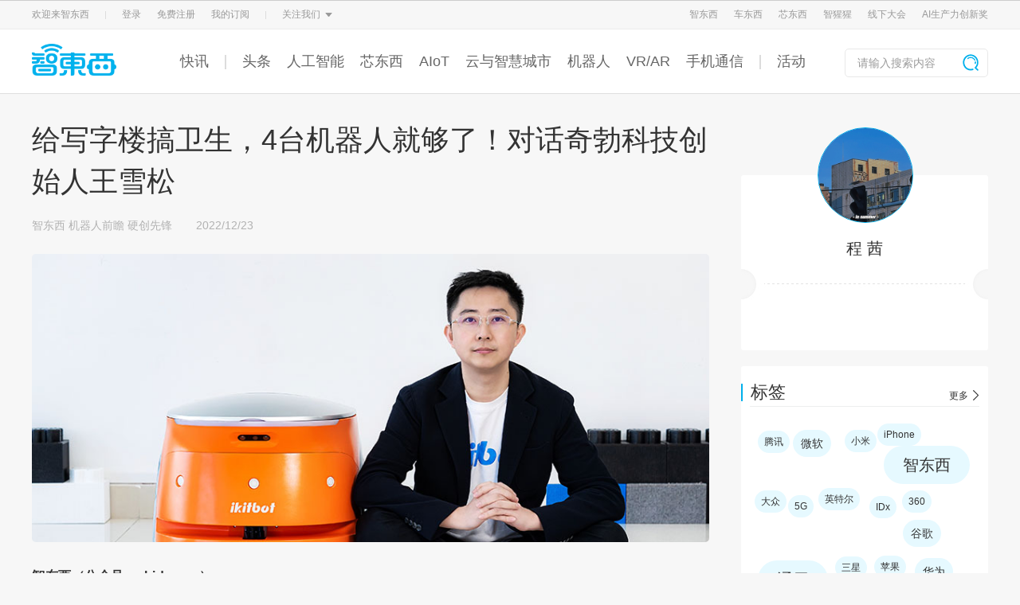

--- FILE ---
content_type: text/html; charset=UTF-8
request_url: https://zhidx.com/p/356419.html
body_size: 57315
content:

<!DOCTYPE html>
<html lang="zh-CN">
<head>
    <meta charset="UTF-8">
    <meta name="viewport" content="width=device-width, initial-scale=1.0">
<!--    <meta name="viewport" content="width=1240,initial-scale=0.8,minimum-scale=0.8,maximum-scale=0.8,user-scalable=no">-->
    <meta http-equiv="X-UA-Compatible" content="ie=edge">
    <title>给写字楼搞卫生，4台机器人就够了！对话奇勃科技创始人王雪松 - 智东西</title>
    <meta name="keywords" content="">
    <meta name="description" content="商用清洁机器人行业面临市场爆发机遇期。">
        <link rel="stylesheet" href="//oss.zhidx.com/static/themes/zhidxcom/css/base.css?a=1">
    <script type='text/javascript' src='//oss.zhidx.com/static/common/lib/jquery.min.js'></script>
    <script src="//oss.zhidx.com/static/themes/zhidxcom/js/base.js?a=1"></script>
    <link rel="stylesheet" href="//oss.zhidx.com/static/common/lib/layui/css/layui.css">

    <script src="//oss.zhidx.com/static/common/lib/layui/layui.js"></script>
    <script src="//oss.zhidx.com/static/common/lib/lazyload.min.js"></script>
    <style>
        .author-desc,.author-desp {
            text-align: justify !important;
        }
    </style>
    <script>
        //var ajaxurl = '//';
        var ajaxurl = '/wp-admin/admin-ajax.php';

        //启用延迟加载
        window.addEventListener('load', function() {
            lazyload()
        })
    </script>
    <script>
        var _hmt = _hmt || [];
        (function() {
            var hm = document.createElement("script");
            hm.src = "https://hm.baidu.com/hm.js?6a105aad5d4cd3c47e5745e226ca9ccc";
            var s = document.getElementsByTagName("script")[0];
            s.parentNode.insertBefore(hm, s);
        })();
    </script>
    <script>
        if (window.outerWidth < 1240) {
            var ratio = window.outerWidth / 1240
            document.querySelector('meta[name="viewport"]').setAttribute('content', [
                'width=1240',
                'initial-scale=' + ratio,
                'minimum-scale=' + ratio,
                'maximum-scale=' + ratio,
                'user-scalable=no'
            ].join(','))
//            console.log('viewport', )
        }
    </script>
</head>
<body>
    <div style="display:none" data-login></div>
    <link rel="stylesheet" href="//oss.zhidx.com/static/themes/zhidxcom/css/tips.css?a=1">
<!-- 登录 -->
<div class="my-layer login-layer" style="display: none;">
    <div class="qrcode-tips qrcode-login">
        <div class="close">
            <img src="//oss.zhidx.com/static/themes/zhidxcom/images/close-icon.png" alt="">
        </div>
        <div class="title">扫码关注智东西Pro服务号登录</div>
        <div class="qrcode-2">
            <img id="qrcode" src="//oss.zhidx.com/static/themes/zhidxcom/images/qrcode-fail.jpg" alt="">
        </div>
        <div class="desp">
            请使用微信扫描二维码
        </div>
    </div>
</div>

<div class="my-layer bind-phone-tips">
    <div class="info-tips bind-phone">
        <div class="close">
            <img src="//oss.zhidx.com/static/themes/zhidxcom/images/close-icon.png" alt="">
        </div>
        <div class="content">
            <div class="title">绑定手机号</div>
            <form class="form-list bind-phone-form">
                <div class="form-item">
                    <input type="text" name="phone" placeholder="请输入手机号码">
                </div>
                <div class="form-item">
                    <input type="text" class="code-input" name="code" placeholder="请输入验证码"><div class="get-code code-btn"  data-isnew="1">获取验证码</div>
                </div>
            </form>
            <div class="form-btn">确认绑定</div>
        </div>
    </div>
</div>
    <script !src="">
        function is_mobile() {
            return /Android|webOS|iPhone|iPod|BlackBerry/i.test(navigator.userAgent);
        }

        function is_wechat() {
            return  navigator.userAgent.toLowerCase().indexOf('micromessenger') !== -1;
        }

        /**
         * pc端获取登录信息
         */
        function getPcLoginInfo(callback) {
            $.get('/api/index/login_info.php', function(res) {
                if (res.state === 1) {
                    $('.user-wrapper').html(res.result)
                    userOption()
                    callback && callback()
                }
            }, 'json');
        }

        var bindPhoneObj = {
            callback: null,
            fetchData: function(){
                var that = this;
                $.post('/api/index/bind_phone.php', $('.bind-phone-form').serialize(), function(res) {
                    $('.close').trigger('click');
                    myhandleResponse(res, function() {
                        that.callback && that.callback()
                    })
                }, 'json')
            }
        };

        function myhandleResponse(res, success, fail) {
            if (res.state === 1) {
                layer.msg(res.result, {icon: 1, time: 2000}, function () {
                    success && success()
                })
            } else {
                layer.msg(res.result, {icon: 2}, function() {
                    fail && fail();
                });
            }
        }

        function check_phone(callback) {
            $.get('/api/index/check_phone.php', function (res) {
                if (res.state ===  0) {
                    $('.bind-phone-tips').css('display', 'block');
                    bindPhoneObj.callback = callback;
                } else if (res.state === 1) {
                    callback && callback()
                }
            }, 'json');
        }

        function pc_login(callback) {
            layer.load(2);
            var img = new Image();
            img.src = '/api/index/generate_qrcode.php';
            img.onload = function() {
                layer.closeAll()
                $('.login-layer').css('display', 'block');
                $('.login-layer #qrcode').attr('src', img.src);
                timer = setInterval(function () {
                    $.get('/api/index/check_login.php', function (res) {
                        if (res.state === 1) {
                            if (timer) {
                                clearInterval(timer);
                                $('.close').trigger('click');
                            }
                            getPcLoginInfo(function() {
                                layer.msg(res.result, {
                                    icon :1,
                                    time: 2000
                                }, function() {
                                    check_phone(callback)
                                })
                            })
                        }
                    }, 'json')
                }, 3000)
            };
            img.onerror = function () {
                layer.closeAll();
                $('.login-layer').css('display', 'block');
            }
        }

        window.addEventListener('load', function() {
            (function($) {
                if (! is_mobile()) {
                    getPcLoginInfo();
                }
                if (sessionStorage.getItem('check_phone')) {

                    sessionStorage.setItem('check_phone', '');
                }


                if (!num) {
                    var num = 0;
                }
                var numTimer = null;
                if (num > 0) {
                    setNumTimer(num)
                }

                function setNumTimer(num) {
                    numTimer = setInterval(function() {
                        num --;
                        $('.code-btn').html(num + 's后再次发送')
                        if (num == 0) {
                            $('.code-btn').html('获取验证码')
                            clearInterval(numTimer)
                        }
                    }, 1000);
                }
                var timer = null;
                layui.use(['layer'], function() {
//获取验证码
                    $('.get-code').on('click', function() {
                        var is_new = $(this).data('isnew')
                        is_new = is_new ? 1 : 0;
                        if (num > 0) {
                            console.log('num: ', num)
                            return;
                        }
                        var phone = $('input[name="phone"]').val();
                        if (!phone) {
                            layer.msg('请输入您的手机号码', {icon: 2})
                            return;
                        }
                        if (! /^1[^1,2][0-9]{9}$/.test(phone)) {
                            layer.msg('请输入正确的手机号', {icon: 2});
                            return;
                        }
                        layer.load(2);
                        $.post('/api/index/get_code.php', {
                            phone: phone,
                            is_new: is_new,
                        }, function(res) {
                            layer.closeAll();
                            myhandleResponse(res, function() {
                                setNumTimer(60)
                            });
                        }, 'json')
                    });
                    $('.form-btn').click(function() {
                        bindPhoneObj.fetchData();
                    });

                    var layer = layui.layer;
                    $('body').on('click', '[data-login]', function () {
                        pc_login()
                    });
                    $('body').on('click', '[data-logout]', function() {
                        $.get('/api/index/logout.php', function (res) {
                            if (res.state === 1) {
                                getPcLoginInfo(function() {
                                    layer.msg(res.result, {
                                        icon :1,
                                        time: 2000
                                    })
                                })
                            }
                        }, 'json')
                    });
                    $('.close').on('click', function() {
                        $('.my-layer').css('display', 'none')
                        if (timer) {
                            clearInterval(timer)
                        }
                    })
                })
            })(jQuery)
        })
    </script>
<link rel="stylesheet" href="//oss.zhidx.com/static/themes/zhidxcom/css/nav-zhidx.css?a=1?a=4">
<script src="//oss.zhidx.com/static/ab/zhidxad.js?b=a1" async></script>
<style>
    #new-header .header-nav .content .nav-wrapper a {
        margin-right: 20px;
    }
</style>
<header id="new-header">
    <div class="header-top" style="min-width:1200px;">
        <div class="w1200 margin-auto content">
            <div class="top-option">
                <div class="item">
                    欢迎来智东西
                </div>
                <div class="item split">
                    <img src="//oss.zhidx.com/static/themes/zhidxcom/images/top-option-split.png">
                </div>
                <div class="user-wrapper">
                    <div class="item">登录</div>
                    <div class="item">免费注册</div>
                </div>
                <div class="item split">
                    <img src="//oss.zhidx.com/static/themes/zhidxcom/images/top-option-split.png">
                </div>
                <div class="item header-sub">
                    关注我们
                    <img src="//oss.zhidx.com/static/themes/zhidxcom/images/top-option-cursor.png" class="icon">
                    <div class="sub-content">
                        <div class="list w1200">
                            <div class="item">
                                <img src="//oss.zhidx.com/static/themes/zhidxcom/images/zdx-wechat.png" alt="">
                                <div class="name">智东西</div>
                            </div>
                            <div class="item">
                                <img src="//oss.zhidx.com/static/themes/zhidxcom/images/cdx-wechat.png" alt="">
                                <div class="name">车东西</div>
                            </div>
                            <div class="item">
                                <img src="//oss.zhidx.com/static/themes/zhidxcom/images/xindongxi-wechat.png?a=1" alt="">
                                <div class="name">芯东西</div>
                            </div>
                            <div class="item">
                                <img src="https://oss.zhidx.com/gtic/24/09/66e542403c06c-aiorang-wechat.jpg" alt="">
                                <div class="name">智猩猩</div>
                            </div>
                        </div>
                    </div>
                </div>
            </div>
            <div class="website-wrapper">
                <div class="item">
                    <a href="https://zhidx.com" target="_blank">智东西</a>
                </div>
                <div class="item">
                    <a href="https://chedongxi.com" target="_blank">车东西</a>
                </div>
                <div class="item">
                    <a href="https://zhidx.com/aichip001" target="_blank">芯东西</a>
                </div>
<!--                <div class="item split">-->
<!--                    <img src="--><!--/images/top-option-split.png">-->
<!--                </div>-->
                <div class="item split">
                    <a href="https://aiorang.com/" target="_blank">智猩猩</a>
                </div>
                <div class="item course" style="display: none;">
                    <a href="https://aiorang.com" target="_blank">
                        公开课
                        <img src="//oss.zhidx.com/static/themes/zhidxcom/images/top-option-cursor.png" class="icon">
                    </a>
                    <div class="options-wrapper">
                        <div class="course-options">
                            <div class="course-item border-left"><a href="https://aiorang.com/" target="_blank">智猩猩</a></div>
                            <div class="course-item">
                                <a href="javascript:;">公开课小程序</a>
                                <div class="mini-programs">
                                    <img src="https://oss.zhidx.com/gtic/20/08/5f2aa733d91fc-gh_4cff094b8cff_258.jpg" alt="">
                                </div>
                            </div>
                        </div>
                    </div>
                </div>
                <div class="item">
                    <a href="https://gtic.zhidx.com/" target="_blank">线下大会</a>
                </div>
                <div class="item margin0">
                    <a href="http://aipfia.zhidx.com/2022/index.html" target="_blank">AI生产力创新奖</a>
                </div>
            </div>
        </div>
    </div>
    <div class="header-nav">
        <div class="w1200 margin-auto content">
            <a href="/" class="logo">
                <img src="//oss.zhidx.com/static/themes/zhidxcom/images/zhidx-logo.png" alt="">
            </a>
            <div class="nav-wrapper">
                                                        <a href="/news" target="_blank" class="">快讯</a>
                                            <a href="javascript:;"><span class="i"></span></a>
                                                                            <a href="/p/category/zhidongxi/topnews" target="_blank" class="">头条</a>
                                                                            <a href="/p/category/人工智能" target="_blank" class="">人工智能</a>
                                                                            <a href="https://zhidx.com/aichip001" target="_blank" class="">芯东西</a>
                                                                            <a href="/p/category/intelligent-home" target="_blank" class="">AIoT</a>
                                                                            <a href="/p/category/digital-new-capital-construction" target="_blank" class="">云与智慧城市</a>
                                                                            <a href="/p/category/机器人无人机" target="_blank" class="">机器人</a>
                                                                            <a href="/p/category/vr-ar" target="_blank" class="">VR/AR</a>
                                                                            <a href="https://zhidx.com/p/category/zhidongxi/mobiledevice" target="_blank" class="">手机通信</a>
                                                                                <a href="javascript:;"><span class="i"></span></a>
                                        <a href="https://huodong.zhidx.com" target="_blank" class="">活动</a>
                                                </div>
            <form class="search-wrapper" action="/" target="_self">
                <input type="text" name="s" placeholder="请输入搜索内容">
                <button class="search-btn">
                    <img src="//oss.zhidx.com/static/themes/zhidxcom/images/zhidx-search-icon.png">
                </button>
            </form>
        </div>
    </div>
</header>
<!--<a href="https://gtic.zhidx.com/2020/aichip/" target="_blank" style="display: block;height: 100px;width:100%; background: url(https://oss.zhidx.com/gtic/2020/gtic-2020.jpg?a=4) no-repeat center/1920px auto, #04121b;"></a>--><link rel="stylesheet" href="//oss.zhidx.com/static/themes/zhidxcom/css/index.css?b=1">
<link rel="stylesheet" href="//oss.zhidx.com/static/themes/zhidxcom/css/single.css">
<link rel="stylesheet" href="//oss.zhidx.com/static/themes/zhidxcom/css/share.min.css">
<script src="//oss.zhidx.com/static/themes/zhidxcom/js/jquery.share.min.js"></script>
<style>
    .post-content video,
    .post-content iframe {
        min-width: 800px;
        min-height: 400px;
        height: auto;
        margin: 0 auto;
    }

    /*.post-content > div {*/
    /*    padding-bottom: 14px;*/
    /*    padding-top: 14px;*/
    /*    letter-spacing: .5px;*/
    /*    text-align: justify;*/
    /*}*/
    .post-content {
        word-break: break-all;
    }

    .post-content > div, .post-content > section {
        padding-bottom: 14px;
        padding-top: 14px;
        letter-spacing: .5px;
        text-align: justify;
    }

    .post-content li {
        padding-left: 8px;
    }
    .post-content p,.post-content h2,.post-content h3,.post-content h1,.post-content h4,.post-content h5 {
        padding-bottom:14px;
        padding-top:14px;
        letter-spacing: .5px;
        text-align: justify;
    }

    .post-content li:before {
        content: '';
        display: inline-block;
        width: 6px;
        height: 6px;
        background: #333;
        border-radius: 50%;
        vertical-align: middle;
        margin-right: 8px;
    }

    .post-content .article-mark {
        font-size: 12px;
        vertical-align: top;
        line-height: 20px;
    }
</style>
<section id="main">
    <div id="new-info">
        <div id="info-right">
            <div class="info-right-item author-info">
                <div class="author-pic">
                    <!--                    <img src="images/author-header.png" alt="">-->
                    <img src="https://oss.zhidx.com/0d4fa4df06e846a93505747c77e17bd1/69701700/uploads/2021/10/616991a2c4582_616991a2c16f8_616991a2c16ca_WechatIMG17999.jpeg?x-oss-process=image/resize,m_fill,w_150,h_150" width="96" height="96" alt="程 茜" class="avatar avatar-96 wp-user-avatar wp-user-avatar-96 alignnone photo" />                </div>
                <div class="author-name"><a href="https://zhidx.com/p/author/chengqian" title="由程 茜发布" rel="author">程 茜</a></div>
                <!--                <div class="author-posts">共发表-->
                <!--篇文章</div>-->
                <div class="author-desc" style="height: auto;min-height: 48px;">
                                    </div>
            </div>
            <script src="//oss.zhidx.com/static/themes/zhidxcom/js/tagcloud.js"></script>
<div class="info-right-item">
    <div class="info-right-item-top">
        <div class="irit-title">标签</div>
        <a href="/p/category/tag_list" class="irit-other">更多</a >
    </div>
    <div class="info-right-item-bb"></div>
    <div class="info-right-tag">
    <a href="https://zhidx.com/p/tag/%E8%85%BE%E8%AE%AF" class="tag3">腾讯</a><a href="https://zhidx.com/p/tag/%E5%BE%AE%E8%BD%AF" class="tag2">微软</a><a href="https://zhidx.com/p/tag/%E5%B0%8F%E7%B1%B3" class="tag3">小米</a><a href="https://zhidx.com/p/tag/iPhone" class="tag3">iPhone</a><a href="https://zhidx.com/p/tag/%E6%99%BA%E4%B8%9C%E8%A5%BF" class="tag1">智东西</a><a href="https://zhidx.com/p/tag/%E5%A4%A7%E4%BC%97" class="tag3">大众</a><a href="https://zhidx.com/p/tag/5G" class="tag3">5G</a><a href="https://zhidx.com/p/tag/%E8%8B%B1%E7%89%B9%E5%B0%94" class="tag3">英特尔</a><a href="https://zhidx.com/p/tag/IDx" class="tag3">IDx</a><a href="https://zhidx.com/p/tag/360" class="tag3">360</a><a href="https://zhidx.com/p/tag/%E8%B0%B7%E6%AD%8C" class="tag2">谷歌</a><a href="https://zhidx.com/p/tag/%E9%80%9A%E7%94%A8" class="tag1">通用</a><a href="https://zhidx.com/p/tag/%E4%B8%89%E6%98%9F" class="tag3">三星</a><a href="https://zhidx.com/p/tag/%E8%8B%B9%E6%9E%9C" class="tag3">苹果</a><a href="https://zhidx.com/p/tag/%E5%8D%8E%E4%B8%BA" class="tag2">华为</a><a href="https://zhidx.com/p/tag/%E9%AB%98%E9%80%9A" class="tag3">高通</a><a href="https://zhidx.com/p/tag/%E7%99%BE%E5%BA%A6" class="tag3">百度</a>    </div>
</div>
<script>
    (function() {
        function randsort(num) {
            return Math.random() > 0.5 ? 1 : -1;
        }

        function rand(num) {
            return Math.floor(Math.random() * (num + 1));
        }

        var indexList = [];
        var objList = document.querySelectorAll('.info-right-tag a');
        var length = document.querySelectorAll('.info-right-tag a').length;
        for (var i = 0; i < length; i++) {
            indexList.push(i)
        }
        indexList.sort(rand);
        var w = document.querySelector('.info-right-tag').offsetWidth;
        indexList.forEach(function (e) {
            objList[e].style.cssText = [
                'margin:' + [
                    rand(10) + 'px',
                    rand(10) + 'px',
                    rand(10) + 'px',
                    rand(10) + 'px'
                ].join(' ') + ';'
            ].join('')
        });
    })();
</script>                    </div>
        <div id="info-left">
            <div class="post-title">
                给写字楼搞卫生，4台机器人就够了！对话奇勃科技创始人王雪松            </div>
            <div class="post-related">
                <!--                <span class="name">-->                <!--</span>-->
                <span class="leibie"><a href="https://zhidx.com/p/category/zhidongxi" rel="category tag">智东西</a>  <a href="https://zhidx.com/p/category/zhidongxi/%e6%9c%ba%e5%99%a8%e4%ba%ba%e6%97%a0%e4%ba%ba%e6%9c%ba" rel="category tag">机器人前瞻</a>  <a href="https://zhidx.com/p/category/vanguard" rel="category tag">硬创先锋</a></span><span
                        class="time">2022/12/23 </span>
            </div>
            <div class="post-content">
                <div style="margin-top: 15px;">
                    <!--                        -->                                        <img src="https://oss.zhidx.com/d6c38c05c958a70e325ee23453ead72b/69701700/uploads/2022/12/63975cbbbadc2_63975cbbb8060_63975cbbb802d_WechatIMG57.jpeg">
                </div>
                <p><strong>智东西（公众号：zhidxcom）</strong><br />
<strong> 作者 | 程茜</strong><br />
<strong> 编辑 | 心缘</strong></p>
<p>大型商超、写字楼的清洁重任，已交由机器人接管。</p>
<p>无论是商场逛街、超市购物、搭乘电梯，你都可能与一台外形圆润、块头不小的清洁机器人狭路相逢。相比跟人们语音交流互动的服务类机器人，清洁机器人显然是“实干家”，低调沉默，却是解放清洁工双手的生产力工具。</p>
<p>商业地产服务和投资公司世邦魏理仕（CBRE）的调查报告显示，未来五年，中国将主导超高层建筑的开发市场，占据全世界超高层写字楼建成总数的71%。然而，根据联合国人口报告，2030年之后中国劳动人口下降速度会加快。劳动力人口减少和写字楼带来的清洁需求增加之间的矛盾，驱动了清洁类机器人需求的增长。</p>
<p>许多机器人从业者都关注着这一趋势的变化。王雪松便是其中一位，他曾在老牌安防企业东方网力、服务机器人企业猎豹星空、商用清洁机器人企业坎德拉先后任职，敏锐地嗅到清洁机器人细分赛道所蕴藏的商机，并在去年踏入创业之旅。</p>
<p>2022年3月，他所创立的商业清洁机器人公司已经拿到货值2000万人民币的订单。“对于一家初创企业而言，这是一个没有在业内出现过的数字。”王雪松说。</p>
<p>对于入局偏晚的机器人创业者来说，市场大门正被老牌巨头严阵把守，如何快速打出自己的品牌效应、推动客户侧口碑扩散，每一步的选择和打法，都决定着团队未来的走向。这个冬天，智东西与奇勃科技创始人王雪松进行了一场深入的对谈。</p>
<p><img class="alignnone wp-image-356870 size-large" src="https://oss.zhidx.com/16e853c39a67a22d1101add86e493bce/69701700/uploads/2022/12/63975ccade80d_63975ccadb4ad_63975ccadb488_WechatIMG50.jpeg/_zdx" alt="给写字楼搞卫生，4台机器人就够了！对话奇勃科技创始人王雪松" width="683" height="1024" /></p>
<p>▲奇勃科技创始人王雪松</p>
<h2><strong>一、孩童时建立兴趣，服务机器人概念兴起时创业</strong></h2>
<p>王雪松不会忘记2015年下半年的那天，在深圳，看到了自己亲手做出来的原型机。</p>
<p>从孩童时期，因为父亲的工作原因，王雪松时常会接触到一些自动化设备，由此耳濡目染地对机器人产生了浓厚兴趣。</p>
<p>2010年，从河北工业大学测控技术与仪器专业毕业后，王雪松先是进入老牌安防龙头企业东方网力。也是在这里，他萌生了研发机器人的念头。</p>
<p>事情要从2014年左右说起，那时机器人分类逐渐细化，出现了一些分别主攻安防、送货等特定领域的代表玩家，东方网力也开始布局服务机器人。王雪松及其团队开始构思，能否做一款满足办公应用场景的前台机器人，让其替代一些繁复前台或人力资源（HR）类工作。</p>
<p>一年后，他们做出了这一产品的原型机，并实现小规模量产。这款机器人还拿下了2016年国际消费电子展CES的最佳创新奖。“在当时，这是一个非常新颖的概念，也让我看到无论是技术还是场景应用，商用服务机器人这一品类都有极大的发展潜力和空间。”王雪松说。</p>
<p>经朋友介绍，2016年，王雪松进入猎户星空的初创团队，并在猎户星空创始人傅盛的指导下，成功研发了豹小秘等一系列商用服务机器人设备，也因此积累了产品研发经验和产业人脉。之后，王雪松又到一家深圳商用清洁机器人企业坎德拉工作，主管产品和研发。</p>
<p>直至2021年4月，王雪松的创业生涯启程。</p>
<h2><strong>二、拿下业内少有2000万订单，识别算法业界领先</strong></h2>
<p>王雪松起初给公司起名为“久平科技”，后来又更名为奇勃科技（ikitbot）。</p>
<p>其中，i指热爱人工智能，kit指工具箱，bot就是机器人。中文音译便是“奇勃”，此外，“奇勃”还有两层含义：出奇制胜和生机勃勃。</p>
<p>包括王雪松在内，奇勃科技的创始团队共有三人，这三人有很多共同点：<strong>他们都是连续创业者、共同打造过明星机器人产品，机器人行业老兵并且拥有从0到1的创新经验。</strong></p>
<p>王雪松用“六边形战士”来概括这支队伍。经过一年多的发展，奇勃科技的团队已经搭建完整，团队主要成员均来自机器人行业从业者及国内外知名院校。其中硕士以上学历员工占比超过70%。</p>
<p>团队规模虽小，却行动力果决。成立仅半个月，公司的清洁方案已验证完成，今年3月，奇勃科技就拿下2000万元订单。今年4月整机验证完成。今年10月，其清洁机器人完成了第一批客户交付，并将于年底前向海外客户交付。</p>
<p><img class="alignnone wp-image-356871 size-large" src="https://oss.zhidx.com/11d9fb757f0c8195f04ec233fcfa4e24/69701700/uploads/2022/12/63975ce71fa7e_63975ce71d135_63975ce71d114_%E4%BA%A7%E5%93%81%E5%9B%BE1207_01%E6%AD%A3%E9%9D%A2.jpg/_zdx" alt="给写字楼搞卫生，4台机器人就够了！对话奇勃科技创始人王雪松" width="1024" height="683" /></p>
<p>▲奇勃科技交付的商用清洁机器人ikitbot ONE</p>
<p>在老牌企业已竞相布局的商用清洁机器人赛道，如此快的落地进程，引起了业界的关注。</p>
<p>除了高仙机器人、景吾智能、坎德拉等老牌商用清洁机器人企业外，科沃斯、石头科技等家用清洁机器人玩家也开始将布局从室内延伸至商用。奇勃科技面对的，是一个竞争愈发激烈的市场。</p>
<p>总体来看，奇勃科技的核心优势有两点。</p>
<p><strong>一是进场虽迟，但早有积累。</strong>从2018年开始就一直在挖掘客户的核心需求，并定向专攻商用清洁机器人，更加聚焦。</p>
<p><strong>二是围绕核心需求突破关键技术。</strong>导航方面引入人工智能识别，清洁模块采用多滚刷方案，比于传统清洁方案噪音更小、清理程度更干净，更适合在楼宇内进行使用。</p>
<p>王雪松观察到，商用清洁机器人需要满足三类人的需求——<strong>“给高层省钱、给中层省心、给基层省力”</strong>。其对需求的深挖加上针对性研发新的算法和技术，为拿下大额订单打好基石。</p>
<h2><strong>三、清扫效率提升10倍，每小时搞定900平</strong></h2>
<p>从技术角度来看，商用清洁机器人的优化重点在于两个功能：<strong>清洁</strong>与<strong>智能。</strong></p>
<p>所谓智能，即“哪脏扫哪”。以扫地机器人为例，传统扫地机器人多采用弓字形或回字形来实现全屋规划清洁，并不能智能识别地面上的脏污和垃圾。清扫范围固然全面，却也增加了能耗成本。</p>
<p>奇勃科技则通过算法突破，将机器人从被动式覆盖升级为主动巡检，“这使得清扫效率提升了10倍以上。”王雪松说。机器人基于深度摄像机和人工智能的自然空间3D建模技术与自适应清洁路径规划技术，使得机器人可以对空间快速进行建模，完全自主的进行清洁工作。</p>
<p><img class="alignnone wp-image-356872 size-large" src="https://oss.zhidx.com/b492c12d9d0493ea13f22218be4bd871/69701700/uploads/2022/12/63975ceff13a8_63975cefee7fd_63975cefee7d9_%E4%BA%A7%E5%93%81%E5%9B%BE1207_02%E6%B8%85%E6%B4%81.jpg/_zdx" alt="给写字楼搞卫生，4台机器人就够了！对话奇勃科技创始人王雪松" width="1024" height="683" /></p>
<p>▲ikitbot ONE的清洁过程实测</p>
<p>相比于室内地面，商用清洁机器人面对的场景更为复杂，未知情况也更多。为了保证其清洁质量，奇勃科技研发了一套悬挂系统。汽车悬挂系统可以确保汽车的四个轮子能够着地，并且抓地力更强，商用清洁机器人的悬挂系统功能类似，在地面不平整的情况下，让机器人轮子很好的贴合地面。</p>
<p>此外，商用清洁机器人在清洁能力、可靠性和效率上，比扫地机器人要求更苛刻。这也是奇勃科技的研发重点。</p>
<p>目前，奇勃科技已交付的“ikitbot ONE”主要针对写字楼的公共空间，如大理石、瓷砖等地面，明年已有新的产品线在规划，将应用于其他更加细分的清洁场景。</p>
<p>一套典型的甲级写字楼包含30多层，带一个大堂、一个小广场、低下三四层、三个避难仓库。通常4台商用清洁机器人，就能满足日常大楼的循环清洁需求。奇勃科技机器人的工作模式是在夜间完成一次深度的全面清洁，白天进行4-6次的保洁维持。<strong>经实测，“ikitbot ONE”的清洁效率能达到每小时900平方米。</strong></p>
<p><img class="alignnone wp-image-356873 size-large" src="https://oss.zhidx.com/0a38df407bdb7f26b3502b2af4a70efd/69701700/uploads/2022/12/63975cfa9ad58_63975cfa97882_63975cfa9785b_%E4%BA%A7%E5%93%81%E5%9B%BE1207_03%E7%94%B5%E6%A2%AF.jpg/_zdx" alt="给写字楼搞卫生，4台机器人就够了！对话奇勃科技创始人王雪松" width="1024" height="683" /></p>
<p>▲ikitbot ONE的在电梯场景下实测</p>
<p>从目前的客户构成来看，王雪松透露说，其在室内写字楼、政府机关等场景下出货量最多。这和这些场景的人流量密度、停留时间相匹配。</p>
<h2><strong>四、目标全球出货量第一，从产品向解决方案布局</strong></h2>
<p>现如今，商用清洁机器人市场仍然是一片蓝海，但随着机器人技术的成熟、越来越多劳动力市场，都在为这一市场的爆发释放信号。市场调研机构亿欧智库的数据显示，预计到2025年，中国商用清洁机器人将呈现持续高增长态势，市场规模达到约749亿元。王雪松对未来充满信心，希望奇勃科技成长为全球出货量最大的公司。</p>
<p>不过就目前奇勃科技设备的出货量而言，它与现有市场老牌玩家之间还有很大差距。如德国智能清洁机器人玩家卡赫等，其单个产品出货量在全球可以达到一二十万台的量级。因此，王雪松短期重心将放在以客户场景的需求为核心，提高产品竞争力，积累势能。</p>
<p>这也是现阶段商用清洁机器人玩家的普遍重点。王雪松谈道，随着相关清洁机械设备的渗透率慢慢提高，客户选择设备的逻辑正在变化。早期需要机器人企业持续向客户展示清洁机器人是什么、能做什么。如今，客户更主动关注产品的性能，其在选择商用清洁机器人时的角色也从采购者变成了产品经理。</p>
<p>再加上劳动力市场的变化，机器人正逐渐代替人们承担一些重复、枯燥的工作，这一市场空间正快速打开。</p>
<p>当前国内商用清洁机器人赛道虽然绝对出货量不大，但增速并不慢。王雪松透露，商用清洁机器人的出货量增长每年维持在三倍左右，这也意味着两年时间其整体出货量就提升了一个数量级。</p>
<p>放眼海外市场，商用清洁机器人的发展相比国内更快，王雪松说，经测算，德国电动清洁设备的保有量大概是中国的一百倍，面向这样极高渗透率的成熟市场，打法与国内截然不同。</p>
<p>以奇勃科技为例，在海外市场由于有众多龙头玩家占据了绝大市场为例，因此奇勃科技采取与大的渠道商进行合作，而在国内市场就是通过与上游玩家进行深度绑定来打入市场。</p>
<p><img class="alignnone wp-image-355997 size-large" src="https://oss.zhidx.com/80e31d5f89a59f69a5d5633a28ce5e70/69701700/uploads/2022/12/638d7b4b07fea_638d7b4b04bd2_638d7b4b04bad_WechatIMG108.jpeg/_zdx" alt="给写字楼搞卫生，4台机器人就够了！对话奇勃科技创始人王雪松" width="1024" height="683" /></p>
<p>▲奇勃科技商用清洁机器人未来应用概念图</p>
<p>这也可以归纳为奇勃科技的未来愿景，王雪松希望该公司未来成为一家智慧化的商用空间解决方案提供商，其底层逻辑在于真正抓住机器人的价值。</p>
<p>商用清洁机器人的产品形态、软件算法等特征长远来看都还是一个未知数，在机器人行业发展加速的当下，这一愿景需要众多玩家合力将真正有用、好用的产品从小众变为大众可以广泛接受的刚需产品，因此短期内创业者的关键立足就是拿出能满足市场需求的产品。</p>
<h2><strong>结语：商用清洁机器人行业仍处于技术积累期</strong></h2>
<p>无论是双足、四足机器人等前沿技术的加速发展，还是商用清洁、导航等应用型机器人的落地普及，都在为机器人技术的加速迭代提供驱动力。</p>
<p>国内商用机器人正循序渐进的发展，在积累势能的同时转变为动能，抓住产业爆发的黄金期。</p>
<p>长远来看，机器人发展的未来将是与人共生，并真正服务于人，因此实用性最为关键，正如王雪松提到的，在市场没有迎来爆发的时候，技术积累并且能洞察客户核心需求对于企业至关重要。</p>
<p>随着机器人技术不断积累，商用清洁机器人设备的功能逐渐外延，将使得服务机器人赛道迎来爆发。</p>

<script type="text/javascript">
jQuery(document).ready(function($) {
	$.post('https://zhidx.com/wp-admin/admin-ajax.php', {action: 'wpt_view_count', id: '356419'});
});
</script>            </div>
            
            <div class="post-share">
                <div class="praise" data-postid="356419">
                    <img src="//oss.zhidx.com/static/themes/zhidxcom/images/praise.png" alt="">
                    <span>22</span>
                </div>
                <div class="social-share" data-title="给写字楼搞卫生，4台机器人就够了！对话奇勃科技创始人王雪松" id="share"
                     data-sites="weibo,qq,qzone,wechat"></div>
            </div>
            <div class="post-tag">
                            </div>


            <div id="single-suffix"></div>
            <script type="html/text" id="single-suffix-tmp">
                <a class="suffix" style="display:block;" href="{{link}}" {{target}}><img src="{{img}}" alt=""></a>


            </script>
            <script>
                (function () {
                    var url = "https://oss.zhidx.com/static/single/index.json?a=2"
                    var tmp = document.querySelector("#single-suffix-tmp").innerHTML
                    fetch(url).then(rest => rest.json()).then(rest => {
                        document.querySelector("#single-suffix").innerHTML = tmp.replace(/{{link}}/, rest.link || "javascript:;").replace(/{{img}}/, rest.pc)
                            .replace(/{{target}}/, rest.link ? 'target="_blank"' : '')
                    })
                })()
            </script>

            <div class="post-comments" id="comments">
                <link rel="stylesheet" href="//oss.zhidx.com/static/common/lib/layui/css/layui.css">
<script src="//oss.zhidx.com/static/common/lib/layui/layui.js"></script>

<div class="comment-box">
    <div class="cb-title">
        来, 说两句
    </div>
    <form action="" class="commentform">
        <div>
            <textarea class="comment-textarea" name="comment"></textarea>
        </div>
        <div>
            <input type="button" value="发布" class="comment_submit">
        </div>
        <input type="hidden" name="comment_post_ID" value="356419">
        <input type="hidden" name="comment_parent" value="0">
    </form>
</div>
<div id="comments-list">
<h3>最新评论</h3>
<ul>
        <li class="comment-item">
        <div class="comment-item-left">
            <img src="http://cdn.zhiyi.zhidx.com/uploads/2020/07/5f1f8f9c0175e_5f1f8f9bf1934_5f1f8f9bf18ef_df1407f0ab5f30518055ad5bd5528f8f.jpg" width="96" height="96" alt="" class="avatar avatar-96 wp-user-avatar wp-user-avatar-96 photo avatar-default" />        </div>
        <div class="comment-item-right">
             <div class="cir-related">
                 <a href="javascript:;">0</a>
                 <span>2022-12-27 11:30:37</span>
             </div>
             <div class="comment-content">
                 清洁机器人要慎重发展啊，在一些特殊场合可以用（比如高楼外面玻璃的清洁），但普通的室内清洁，没必要大面积用机器人。我们很多人还需要保洁工作岗位啊。真到人不够的时候再去发展吧，现在还有很多中年妇女需要这样的工作             </div>
             <ul>
                              </ul>
             <div class="comment-intera">
                 <div class="comment-praise" data-commentid="6857">
                     <img src="//oss.zhidx.com/static/themes/zhidxcom/images/comment-praise.png" alt="">
                     <span>1</span>
                 </div>
                 <div class="comment-reply" data-commentid="6857" data-author="0">
                     <img src="//oss.zhidx.com/static/themes/zhidxcom/images/reply-ico.png" alt="">
                     <span>回复</span>
                 </div>
             </div>
        </div>
    </li>
    </ul>
</div>
<script type="text-html" id="reply-template">
    <div class="comment-box" style="width:850px">
    <div class="cb-title">
        回复：{{author}}
    </div>
    <form action="" class="commentform">
        <div>
            <textarea class="comment-textarea" name="comment"></textarea>
        </div>
        <div>
            <input type="button" value="发布" class="comment_submit">
        </div>
        <input type="hidden" name="comment_post_ID" value="356419">
        <input type="hidden" name="comment_parent" value="{{parent}}">
    </form>
</div>
</script>
    <script>
        jQuery("img[src*='ZDX-Card-for-PC-e1']").css('display', 'none');
    </script>
            </div>

            <style>
    .about-title {
        font-size:30px;
        line-height: 30px;
        padding: 25px 0 10px;
    }
    .ilr-tag {
        background-image: url('//oss.zhidx.com/static/themes/zhidxcom/images/tag-icon.png') !important;
        background-position-x: 10px !important;
    }
</style>
<div class="post-aboute">
    <h3 class="about-title">相关推荐</h3>
    <ul class="info-list" id="about-list">

    </ul>
    <div class="info-left-other load-over">
        加载更多...
    </div>
</div>
<script type="text/html" id="tmp">
    <li>
        <div class="info-list-img">
            <a href="{{link}}" target="_blank" title="{{title}}">{{pic}}</a>
        </div>
        <div class="info-left-content">
            <div class="info-left-title">
                <a href="{{link}}" target="_blank" title="{{title}}">{{title}}</a>
            </div>
            <div class="info-left-desc">
                {{desc}}
            </div>
            <div class="info-left-related">
                <div class="ilr-author">
                    <div class="ilr-author-img">
                        {{author_pic}}
                    </div>
                    <div class="ilr-author-name">{{author_name}}</div>
                </div>
                <div class="ilr-time">
                    {{publish_time}}
                </div>
                <div class="ilr-comment ilr-tag">
                    {{taglink}}
                </div>
            </div>
        </div>
    </li>
</script>
<script>
    (function($) {
        var page = 1;
        var tmp = $('#tmp').html()
        function fetchData() {
            $.post('/wp-admin/admin-ajax.php', {
                action: 'post_about',
                postid: '356419',
                page: page,
            }, function(jsonObj) {
                if (jsonObj.state === 0) {
                    var htmlList = jsonObj.result.map(function(e) {
                         return tmp.replace(/{{title}}/g, e.title)
                            .replace(/{{desc}}/, e.desp)
                            .replace(/{{publish_time}}/, e.publish_time)
                            .replace(/{{pic}}/, e.pic)
                            .replace(/{{author_pic}}/, e.author_pic)
                            .replace(/{{author_name}}/, e.author_name)
                            .replace(/{{link}}/g, e.link)
                             .replace(/{{taglink}}/, e.tagname ? '<a href="/p/category/tag_list">'+e.tagname+'</a>' : '')
                    });
                    page ++;
                    if (htmlList.length > 0) {
                        $('#about-list').get(0).innerHTML += htmlList.join('')
                    }
                    loadOver(jsonObj.result.length, 5);
                }
            }, 'json')
        }
        fetchData()
        $('.info-left-other').click(function() {
            fetchData();
        })
    })(jQuery)
</script>        </div>
    </div>
</section>
<script>
    jQuery('.post-content').html(jQuery('.post-content').html().replace(/dev.(?:wp|zhidx).com/g, 'zhidx.com'));
</script>
<script src="//oss.zhidx.com/static/themes/zhidxcom/js/single.js?a=1"></script>
<script>
    //    jQuery('.post-content img').css('maxWidth', '850px');
    jQuery('.post-content img').each(function (i, e) {
        e.onload = function () {
            if (e.width > 850) {
                e.style.width = '850px';
            }
        }
    });
    (function () {
        document.querySelectorAll('.post-content p').forEach(item => {
            if (item.textContent && item.textContent[0] === '▲') {
                item.style.paddingTop = '0'
                item.style.marginTop = '-7px'
            }
        })
    })();
</script>
<style>
    .sub-m {
        position: fixed;
        width: 100vw;
        height: 100vh;
        left: 0;
        top: 0;
        background: rgba(0, 0, 0, .65);
        display: none;
    }
    .sub {
        width: 494px;
        height: 408px;
        position: absolute;
        left: 0;
        right: 0;
        bottom: 0;
        top: 0;
        margin: auto;
        border-radius: 5px;
        background: #fff;
    }
    .sub-close {
        position: absolute;
        right: 14px;
        top: 14px;
        cursor: pointer;
        font-size: 20px;
        line-height: 20px;
        color: #666;
    }
    .sub-title {
        font-size: 28px;
        color: #353535;
        font-weight: 500;
        text-align: center;
        line-height: 28px;
        padding: 40px 0;
    }
    .sub-desp {
        text-align: center;
        line-height: 30px;
        font-size: 16px;
        color: #353535;
        width: 336px;
        margin: 0 auto;
    }
    .sub-qrcode img {
        display: block;
        margin: 0 auto;
        width: 150px;
        height: 150px;
        padding-top: 40px;
        padding-bottom: 2px;
    }
    .sub-qrcode-desp {
        text-align: center;
        font-size: 14px;
        color: #b2b2b2;
        line-height: 14px;
    }
</style>
<div class="sub-m">
    <div class="sub">
        <div class="sub-close">✕</div>
        <div class="sub-title">订阅</div>
        <div class="sub-desp">
            智东西晚报通过智东西Pro服务号每天定时推送
            一次订阅，不错过每天行业重磅信息
        </div>
        <div class="sub-qrcode">
            <img src="https://mp.weixin.qq.com/cgi-bin/showqrcode?ticket=gQFc8TwAAAAAAAAAAS5odHRwOi8vd2VpeGluLnFxLmNvbS9xLzAyYnNkV2R1OXpmejExMDAwMGcwN3QAAgTfopBcAwQAAAAA" alt="">
            <div class="sub-qrcode-desp">扫码关注，立即订阅</div>
        </div>
    </div>
</div>
<script>
    (function($) {
        $(function() {
            $('.sub-close').on('click', function() {
                $('.sub-m').css('display', 'none');
            })
            $('.sub-btn').on('click', function() {
                $('.sub-m').css('display', 'block');
            })
            $('.sub-know').on('click', function() {
                $('.sub-tips').css('display', 'none');
                window.localStorage.setItem('sub_know', 1);
            });
            if (window.localStorage) {
                if (window.localStorage.getItem('sub_know') != 1) {
                    $('.sub-tips').css('display', 'block');
                }
            }
        })
    })(jQuery)
</script><script>
    document.querySelectorAll('.post-content img').forEach(imgObj => {
        const width = parseInt(imgObj.getAttribute('width'))
        const height = parseInt(imgObj.getAttribute('height'))
        if (width < 300 || height < 60) {
            imgObj.style.cssText = `
            width:${width}px !important;
            height: ${height}px;
            display: inline-block;
            margin: 0;
            `
        }
    })
</script>
<link rel="stylesheet" href="//oss.zhidx.com/static/themes/zhidxcom/css/footer.css">
<footer id="footer">
    <ul id="footer-info">
        <li class="footer-realize">
            <div class="footer-title">欢迎来撩</div>
            <ul class="content">
                <li>
                    <a href="https://zhidx.com/about" target="_blank">关于我们</a>
                </li>
                                    <li>
                        <a href="javascript:;">加入我们</a>
                        <div class="show-wrapper">
                            <div class="show">
                                                                    <div class="wechat-qrcode">
                                        <img src="https://oss.zhidx.com/gtic/20/08/5f29622a64c0d-1000.jpg" alt="">
                                    </div>
                                                                <div class="desp">
                                    扫码加我直接扔简历                                </div>
                            </div>
                        </div>
                    </li>
                                    <li>
                        <a href="javascript:;">寻求报道</a>
                        <div class="show-wrapper">
                            <div class="show">
                                                                    <div class="info">
                                        邮件地址：news@zhidx.com                                    </div>
                                                                <div class="desp">
                                    快把您的需求发给我                                </div>
                            </div>
                        </div>
                    </li>
                                    <li>
                        <a href="javascript:;">商务合作</a>
                        <div class="show-wrapper">
                            <div class="show">
                                                                    <div class="wechat-qrcode">
                                        <img src="https://oss.zhidx.com/gtic/24/07/66861d9ecf1e7-20240704115545.png/w1200" alt="">
                                    </div>
                                                                <div class="desp">
                                    扫码加我直接开聊                                </div>
                            </div>
                        </div>
                    </li>
                                    <li>
                        <a href="javascript:;">会议咨询</a>
                        <div class="show-wrapper">
                            <div class="show">
                                                                    <div class="wechat-qrcode">
                                        <img src="https://oss.zhidx.com/gtic/24/10/671891a7881a9-%E5%BE%AE%E4%BF%A1%E5%9B%BE%E7%89%87_20241023140311.jpg/w1200" alt="">
                                    </div>
                                                                <div class="desp">
                                                                    </div>
                            </div>
                        </div>
                    </li>
                                    <li>
                        <a href="javascript:;">媒体合作</a>
                        <div class="show-wrapper">
                            <div class="show">
                                                                    <div class="wechat-qrcode">
                                        <img src="https://oss.zhidx.com/gtic/21/07/60fada53ccc15-WechatIMG316.jpeg/w1200" alt="">
                                    </div>
                                                                <div class="desp">
                                    扫码加我直接开聊                                </div>
                            </div>
                        </div>
                    </li>
                            </ul>
        </li>
        <li class="footer-wechat">
            <div class="footer-title">公众号</div>
            <ul>
                <li>
                    <img src="//oss.zhidx.com/static/themes/zhidxcom/images/zdx-wechat.png" class="footer-wechat-img" alt="智东西公众号">
                    <div class="footer-wechat-title">智东西</div>
                </li>
                <li>
                    <img src="//oss.zhidx.com/static/themes/zhidxcom/images/cdx-wechat.png" class="footer-wechat-img" alt="车东西公众号">
                    <div class="footer-wechat-title">车东西</div>
                </li>
                <li>
                    <img src="//oss.zhidx.com/static/themes/zhidxcom/images/xindongxi-wechat.png" class="footer-wechat-img" alt="智猩猩">
                    <div class="footer-wechat-title">芯东西</div>
                </li>
                <li>
                    <img src="https://oss.zhidx.com/gtic/24/09/66e542403c06c-aiorang-wechat.jpg" class="footer-wechat-img" alt="智猩猩">
                    <div class="footer-wechat-title">智猩猩</div>
                </li>
            </ul>
        </li>
    </ul>
            <div id="friend-link">
            <div class="footer-title"></div>
        </div>
        <div id="colophon">
                <div>智东西 版权所有<a href="http://www.beian.gov.cn/portal/registerSystemInfo?recordcode=11010802034975" style="color: #999;"><img src="https://oss.zhidx.com/f363f03ab698c62b1ccee35b7e7d858e/69701700/uploads/2021/06/60c9b7290ece3_60c9b7290bfe3_60c9b7290bfb4_beian.png">京公网安备 11010802034975号</a> <a href="http://beian.miit.gov.cn/?spm=a2c4g.11186623.7y9jhqsfz.110.4f6d7243Z9KLvk" style="color: #999;" target="_blank">京ICP备16059766-1号</a> Copyright ©2014-2026 zhidx.com. All Rights Reserved</div>
        <div>北京市海淀区学清路10号院1号楼学清嘉创大厦A座</div>
    </div>
</footer>
<script src="https://oss.zhidx.com/static/common/lib/feedback.js?b=2"></script>
</body>
<script>
    var navTimer;
    jQuery(".zixun").each(function(i, e) {
        e.onmouseover = function() {
            if (this.navTimer) {
                clearTimeout(this.navTimer);
            }
            document.querySelectorAll('.zixun').forEach(function(item) {
                item.querySelector('.zixun-show').style.display = 'none';
                item.querySelector('a').className = '';
                item.style.cssText = '';
            });
            this.style.cssText = " height: 80px;border: none;background: rgba(235, 235, 235, .85) !important;";
            this.querySelector('.zixun-show').style.display = 'inline-block';
            this.querySelector('.zixun>a').className = 'zixun-select';
        }
    })
    jQuery(".zixun").each(function(i, e) {
        e.onmouseout = function() {
            var that = this;
            this.navTimer = setTimeout(function() {
                that.querySelector('.zixun-show').style.display = 'none';
                that.querySelector('a').className = '';
                that.style.cssText = '';
            }, 300);
        }
    });
    layui.use(['layer'], function() {
        var layer = layui.layer
        jQuery('.sw-coop').click(function() {
            var img = new Image();
                        img.src = 'https://oss.zhidx.com/18d982b105a3035bad86d7196607bae1/69701700/uploads/dw-uploads/sw-coop-img.jpeg';
            img.style = 'width:400px;height:auto;'
            img.onload = function() {
                //商务合作
                layer.open({
                    type: 1,
                    title: false,
                    closeBtn: false,
                    shadeClose: true,
                    area: ['auto'],
                    content: img.outerHTML
                })
            }
        })
    })
</script>

</html>

--- FILE ---
content_type: text/html; charset=UTF-8
request_url: https://zhidx.com/wp-admin/admin-ajax.php
body_size: 8277
content:
{"state":0,"result":[{"link":"https:\/\/zhidx.com\/p\/529808.html","pic":"<img width=\"220\" height=\"162\" src=\"https:\/\/oss.zhidx.com\/f9b95d700a389ecb9a05c9906f2ff01b\/69701700\/uploads\/2026\/01\/696f902fd56c1_696f902fd29ca_696f902fd297b_49f997c493114fc6a91f2636b93a7d8b.jpg\/w400\" class=\"attachment-post-thumbnail size-post-thumbnail wp-post-image\" alt=\"拒绝DeepSeek的清华学霸，如何拿捏OpenAI的最新大模型？\" \/>","title":"拒绝DeepSeek的清华学霸，如何拿捏OpenAI的最新大模型？","desp":"翁家翌在OpenAI“卖铲子”的这几年。","author_name":"<a href=\"https:\/\/zhidx.com\/p\/author\/jiangyu\" title=\"由江 宇发布\" rel=\"author\">江 宇<\/a>","author_pic":"<img src=\"https:\/\/oss.zhidx.com\/af16ebbaf3fdac9855316416b1e534d0\/69701700\/uploads\/2025\/04\/67fe31f0d26bb_67fe31f0cc9d6_67fe31f0cc97d_IMG_7480.jpg?x-oss-process=image\/resize,m_fill,w_150,h_150\" width=\"96\" height=\"96\" alt=\"江 宇\" class=\"avatar avatar-96 wp-user-avatar wp-user-avatar-96 alignnone photo\" \/>","publish_time":"01-20","tagname":"","mb_pic":"<img width=\"220\" height=\"162\" src=\"https:\/\/oss.zhidx.com\/197c5317811d7a37d7ab69819f223ed6\/69701700\/uploads\/2026\/01\/696f902fd56c1_696f902fd29ca_696f902fd297b_49f997c493114fc6a91f2636b93a7d8b.jpg?x-oss-process=image\/resize,m_fill,w_234,h_214,1\/quality,q_90\/watermark,image_dXBsb2Fkcy8yMDE4LzEwLzAxOC5wbmc_eC1vc3MtcHJvY2Vzcz1pbWFnZS9yZXNpemUsUF8xMw,g_se,x_10,y_10\" class=\"attachment-post-thumbnail size-post-thumbnail wp-post-image\" alt=\"拒绝DeepSeek的清华学霸，如何拿捏OpenAI的最新大模型？\" \/>"},{"link":"https:\/\/zhidx.com\/p\/525262.html","pic":"<img width=\"220\" height=\"162\" src=\"https:\/\/oss.zhidx.com\/e391180dc4da22c70c44ffbca559a2c5\/69701700\/uploads\/2025\/12\/69539b86caeea_69539b86c8073_69539b86c803e_2a48cedff7e2e7b5c1ed9d2fd88aa2f8.png\/w400\" class=\"attachment-post-thumbnail size-post-thumbnail wp-post-image\" alt=\"2026开年最该来的AI神仙局，就在崇礼太舞小镇｜甲子光年\" \/>","title":"2026开年最该来的AI神仙局，就在崇礼太舞小镇｜甲子光年","desp":"俞敏洪、周鸿祎、李大海、姬十三…真正的AI玩家都来崇礼了。","author_name":"<a href=\"https:\/\/zhidx.com\/p\/author\/dongxiaoxi\" title=\"由东小西发布\" rel=\"author\">东小西<\/a>","author_pic":"<img src=\"https:\/\/oss.zhidx.com\/72f530212ab4530a4edc01460d12ee66\/69701700\/uploads\/2024\/08\/66bf07689040a_66bf07688d3db_66bf07688d3b1_1.jpg?x-oss-process=image\/resize,m_fill,w_150,h_150\" width=\"96\" height=\"96\" alt=\"东小西\" class=\"avatar avatar-96 wp-user-avatar wp-user-avatar-96 alignnone photo\" \/>","publish_time":"01-20","tagname":"","mb_pic":"<img width=\"220\" height=\"162\" src=\"https:\/\/oss.zhidx.com\/35602e1a5db4a3267cc3f5d485888d47\/69701700\/uploads\/2025\/12\/69539b86caeea_69539b86c8073_69539b86c803e_2a48cedff7e2e7b5c1ed9d2fd88aa2f8.png?x-oss-process=image\/resize,m_fill,w_234,h_214,1\/quality,q_90\/watermark,image_dXBsb2Fkcy8yMDE4LzEwLzAxOC5wbmc_eC1vc3MtcHJvY2Vzcz1pbWFnZS9yZXNpemUsUF8xMw,g_se,x_10,y_10\" class=\"attachment-post-thumbnail size-post-thumbnail wp-post-image\" alt=\"2026开年最该来的AI神仙局，就在崇礼太舞小镇｜甲子光年\" \/>"},{"link":"https:\/\/zhidx.com\/p\/529070.html","pic":"<img width=\"220\" height=\"162\" src=\"https:\/\/oss.zhidx.com\/5294d4568001187b06fcf7a939b8eae3\/69701700\/uploads\/2026\/01\/69689b5eef431_69689b5eec068_69689b5eeaffb_%E5%A4%B4%E5%9B%BE1.png\/w400\" class=\"attachment-post-thumbnail size-post-thumbnail wp-post-image\" alt=\"或达3000万副！Meta猛增AI眼镜产能，苹果入局小扎有点怕？\" \/>","title":"或达3000万副！Meta猛增AI眼镜产能，苹果入局小扎有点怕？","desp":"Meta希望在苹果、谷歌等科技巨头全面入局前，巩固其智能眼镜市场的地位。","author_name":"<a href=\"https:\/\/zhidx.com\/p\/author\/wanguixia\" title=\"由万 贵霞发布\" rel=\"author\">万 贵霞<\/a>","author_pic":"<img src=\"https:\/\/oss.zhidx.com\/6ae1df052c672e6130a5d912e36ff209\/69701700\/uploads\/2020\/07\/5f1f8f9c0175e_5f1f8f9bf1934_5f1f8f9bf18ef_df1407f0ab5f30518055ad5bd5528f8f.jpg\" width=\"96\" height=\"96\" alt=\"\" class=\"avatar avatar-96 wp-user-avatar wp-user-avatar-96 photo avatar-default\" \/>","publish_time":"01-15","tagname":"","mb_pic":"<img width=\"220\" height=\"162\" src=\"https:\/\/oss.zhidx.com\/1ab26e7d6a5a947cb791c766038803e7\/69701700\/uploads\/2026\/01\/69689b5eef431_69689b5eec068_69689b5eeaffb_%E5%A4%B4%E5%9B%BE1.png?x-oss-process=image\/resize,m_fill,w_234,h_214,1\/quality,q_90\/watermark,image_dXBsb2Fkcy8yMDE4LzEwLzAxOC5wbmc_eC1vc3MtcHJvY2Vzcz1pbWFnZS9yZXNpemUsUF8xMw,g_se,x_10,y_10\" class=\"attachment-post-thumbnail size-post-thumbnail wp-post-image\" alt=\"或达3000万副！Meta猛增AI眼镜产能，苹果入局小扎有点怕？\" \/>"},{"link":"https:\/\/zhidx.com\/p\/528747.html","pic":"<img width=\"220\" height=\"162\" src=\"https:\/\/oss.zhidx.com\/5b0ef3050012c837916377457f407142\/69701700\/uploads\/2026\/01\/696749e093ee1_696749e0910ea_696749e0910b4_%E6%9C%AA%E6%A0%87%E9%A2%98-1.png\/w400\" class=\"attachment-post-thumbnail size-post-thumbnail wp-post-image\" alt=\"一年三轮融资背后，技术跑赢行业的影目INMO正冲刺大众市场落地\" \/>","title":"一年三轮融资背后，技术跑赢行业的影目INMO正冲刺大众市场落地","desp":"CES大奖拿到手软，中国创企正把AI+AR眼镜爆款做向全球。","author_name":"<a href=\"https:\/\/zhidx.com\/p\/author\/panyunpeng\" title=\"由云鹏发布\" rel=\"author\">云鹏<\/a>","author_pic":"<img src=\"https:\/\/oss.zhidx.com\/bcc96636bbffce64747e2ebe2463b508\/69701700\/uploads\/2020\/07\/5f223ba55971f_5f223ba555b66_5f223ba555b0c_%E5%BE%AE%E4%BF%A1%E6%88%AA%E5%9B%BE_20200730111641.png?x-oss-process=image\/resize,m_fill,w_150,h_150\" width=\"96\" height=\"96\" alt=\"云鹏\" class=\"avatar avatar-96 wp-user-avatar wp-user-avatar-96 alignnone photo\" \/>","publish_time":"01-15","tagname":"","mb_pic":"<img width=\"220\" height=\"162\" src=\"https:\/\/oss.zhidx.com\/91b34cfb1fb2091c4f07736fd088be7b\/69701700\/uploads\/2026\/01\/696749e093ee1_696749e0910ea_696749e0910b4_%E6%9C%AA%E6%A0%87%E9%A2%98-1.png?x-oss-process=image\/resize,m_fill,w_234,h_214,1\/quality,q_90\/watermark,image_dXBsb2Fkcy8yMDE4LzEwLzAxOC5wbmc_eC1vc3MtcHJvY2Vzcz1pbWFnZS9yZXNpemUsUF8xMw,g_se,x_10,y_10\" class=\"attachment-post-thumbnail size-post-thumbnail wp-post-image\" alt=\"一年三轮融资背后，技术跑赢行业的影目INMO正冲刺大众市场落地\" \/>"},{"link":"https:\/\/zhidx.com\/p\/528854.html","pic":"<img width=\"220\" height=\"162\" src=\"https:\/\/oss.zhidx.com\/ff443630febe477b036af5fc9577b6a1\/69701700\/uploads\/2026\/01\/696779814c822_6967798149919_69677981498e7_GettyImages-2216956965-e1768310894331.jpg\/w400\" class=\"attachment-post-thumbnail size-post-thumbnail wp-post-image\" alt=\"Anthropic掏出700块一个月的全能“AI同事”，直面微软Copilot\" \/>","title":"Anthropic掏出700块一个月的全能“AI同事”，直面微软Copilot","desp":"可直接操作本地文件、生成文档、整理数据。","author_name":"<a href=\"https:\/\/zhidx.com\/p\/author\/wanguixia\" title=\"由万 贵霞发布\" rel=\"author\">万 贵霞<\/a>","author_pic":"<img src=\"https:\/\/oss.zhidx.com\/6ae1df052c672e6130a5d912e36ff209\/69701700\/uploads\/2020\/07\/5f1f8f9c0175e_5f1f8f9bf1934_5f1f8f9bf18ef_df1407f0ab5f30518055ad5bd5528f8f.jpg\" width=\"96\" height=\"96\" alt=\"\" class=\"avatar avatar-96 wp-user-avatar wp-user-avatar-96 photo avatar-default\" \/>","publish_time":"01-15","tagname":"","mb_pic":"<img width=\"220\" height=\"162\" src=\"https:\/\/oss.zhidx.com\/43c2b2781a07b9d9ae3487f5652171ca\/69701700\/uploads\/2026\/01\/696779814c822_6967798149919_69677981498e7_GettyImages-2216956965-e1768310894331.jpg?x-oss-process=image\/resize,m_fill,w_234,h_214,1\/quality,q_90\/watermark,image_dXBsb2Fkcy8yMDE4LzEwLzAxOC5wbmc_eC1vc3MtcHJvY2Vzcz1pbWFnZS9yZXNpemUsUF8xMw,g_se,x_10,y_10\" class=\"attachment-post-thumbnail size-post-thumbnail wp-post-image\" alt=\"Anthropic掏出700块一个月的全能“AI同事”，直面微软Copilot\" \/>"}]}

--- FILE ---
content_type: text/css
request_url: https://oss.zhidx.com/static/themes/zhidxcom/css/nav-zhidx.css?a=1?a=4
body_size: 563
content:
body {
  margin: 0;
  padding: 0;
  color: #333;
  background: #f7f7f7;
}
a {
  text-decoration: none;
  color: #333;
}
.w1200 {
  width: 1200px;
}
.margin-auto {
  margin: auto;
}
#new-header {
  position: relative;
  height: 118px;
}
#new-header .header-top {
  background: #f7f7f7;
  display: flex;
  justify-content: space-between;
  align-items: center;
  border-top: 1px solid #cdcdcd;
  height: 35px;
  border-bottom: 1px solid #ececec;
}
#new-header .header-top .content {
  display: flex;
  justify-content: space-between;
  align-items: center;
  height: 100%;
  font-size: 12px;
  color: #999999;
}
#new-header .header-top .content a {
  color: #999;
}
#new-header .header-top .content .pointer {
  cursor: pointer;
}
#new-header .header-top .content .item {
  margin-right: 20px;
}
#new-header .header-top .content .margin0 {
  margin-right: 0;
}
#new-header .header-top .content .split img {
  height: 10px;
  width: auto;
}
#new-header .header-top .content .header-sub {
  display: flex;
  align-items: center;
  height: 100%;
}
#new-header .header-top .content .header-sub .icon {
  margin-left: 6px;
}
#new-header .header-top .content .header-sub:hover .sub-content {
  height: 146px;
}
#new-header .header-top .content .header-sub .sub-content {
  background: #f7f7f7;
  width: 100vw;
  left: 0;
  top: 37px;
  position: absolute;
  z-index: 1;
  height: 0;
  overflow: hidden;
  transition: all 500ms;
  display: flex;
  align-items: flex-end;
  justify-content: center;
  box-shadow: 0 0 5px rgba(0, 0, 0, 0.1);
}
#new-header .header-top .content .header-sub .sub-content .list {
  display: flex;
  height: 146px;
  align-items: center;
  box-sizing: border-box;
  padding-left: 30px;
}
#new-header .header-top .content .header-sub .sub-content .list .item {
  margin-right: 44px;
}
#new-header .header-top .content .header-sub .sub-content .list .item img {
  width: 73px;
  height: 73px;
  margin-bottom: 11px;
}
#new-header .header-top .content .header-sub .sub-content .list .item .name {
  font-size: 12px;
  line-height: 1em;
  color: #666666;
  text-align: center;
}
#new-header .header-top .content .course {
  position: relative;
  height: 35px;
  display: flex;
  align-items: center;
}
#new-header .header-top .content .course .options-wrapper {
  background: #f7f7f7;
  z-index: 3;
  position: absolute;
  top: 36px;
  left: -20px;
  overflow: hidden;
  height: 0;
  width: 110px;
  transition: all 500ms;
}
#new-header .header-top .content .course .options-wrapper .course-options {
  left: 0;
  right: 0;
  height: 150px;
  position: absolute;
  bottom: 0;
}
#new-header .header-top .content .course .options-wrapper .course-options .course-item {
  box-sizing: border-box;
}
#new-header .header-top .content .course .options-wrapper .course-options .course-item.border-left {
  border-left: 1px solid #00b0ec;
  border-bottom: 1px solid #ececec;
  border-top: 1px solid #ececec;
}
#new-header .header-top .content .course .options-wrapper .course-options .course-item a {
  display: block;
  height: 30px;
  line-height: 30px;
  padding-left: 15px;
}
#new-header .header-top .content .course .options-wrapper .course-options .course-item .mini-programs img {
  width: 73px;
  height: 73px;
  margin-left: 15px;
}
#new-header .header-top .content .course:hover .options-wrapper {
  height: 150px;
}
#new-header .header-top .content .top-option {
  display: flex;
  flex: 1;
  align-items: center;
  transition: all 300ms;
}
#new-header .header-top .content .top-option .user-wrapper {
  display: flex;
  align-items: center;
}
#new-header .header-top .content .website-wrapper {
  display: flex;
  align-items: center;
}
#new-header .header-top .content .website-wrapper .website {
  display: flex;
  justify-content: space-between;
}
#new-header .header-top .content .website-wrapper .website a {
  margin-right: 30px;
  font-size: 16px;
}
#new-header .header-top .content .login {
  background: #ededed;
  color: #333;
  height: 34px;
  width: 80px;
  line-height: 34px;
  text-align: center;
  border-radius: 34px;
  cursor: pointer;
}
#new-header .header-nav {
  height: 80px;
  background: #fff;
  border-bottom: 1px solid #dfdfdf;
}
#new-header .header-nav .content {
  display: flex;
}
#new-header .header-nav .content .logo {
  padding-right: 80px;
}
#new-header .header-nav .content .logo img {
  height: 40px;
  width: auto;
}
#new-header .header-nav .content .nav-wrapper {
  flex: 1;
  display: flex;
}
#new-header .header-nav .content .nav-wrapper a {
  height: 80px;
  margin-right: 30px;
  line-height: 80px;
  font-size: 18px;
  color: #666666;
  box-sizing: border-box;
}
#new-header .header-nav .content .nav-wrapper a.active {
  border-bottom: 6px solid #00b0ec;
}
#new-header .header-nav .content .nav-wrapper a .i {
  vertical-align: middle;
  display: inline-block;
  font-size: 0;
  width: 2px;
  background: #dcdcdc;
  height: 18px;
}
#new-header .header-nav .content .search-wrapper {
  position: relative;
  margin-top: 24px;
}
#new-header .header-nav .content .search-wrapper input {
  border: 1px solid #e9e9e9;
  border-radius: 5px;
  outline: none;
  font-size: 14px;
  color: #666;
  width: 178px;
  height: 34px;
  text-indent: 15px;
}
#new-header .header-nav .content .search-wrapper ::-webkit-input-placeholder {
  color: #9b9b9b;
}
#new-header .header-nav .content .search-wrapper .search-btn {
  position: absolute;
  top: 7px;
  right: 12px;
  background: transparent;
  outline: none;
  padding: 0;
  margin: 0;
  border: none;
}
#new-header .header-nav .content .search-wrapper .search-btn:after,
#new-header .header-nav .content .search-wrapper .search-btnbefore {
  border: none;
}
#new-header .header-nav .content .search-wrapper .search-btn img {
  top: 7px;
  right: 12px;
}


--- FILE ---
content_type: application/javascript
request_url: https://oss.zhidx.com/static/common/lib/feedback.js?b=2
body_size: 1961
content:
(()=>{"use strict";var e,n,t,o={935:(e,n,t)=>{t.d(n,{Z:()=>r});var o=t(645),i=t.n(o)()((function(e){return e[1]}));i.push([e.id,"body {\n  height: 2000px;\n}\n.feedback {\n  position: fixed;\n  right: 20px;\n  bottom: 100px;\n  width: 0;\n  height: 40px;\n  overflow: hidden;\n  transition: width 0.2s;\n  box-shadow: 0 3px 3px rgba(0, 0, 0, 0.15);\n}\n.feedback .feedback-title {\n  box-sizing: border-box;\n  padding: 3px;\n  font-size: 12px;\n  color: #999;\n  width: 40px;\n  height: 40px;\n  text-align: center;\n  vertical-align: middle;\n  background: #fff;\n  box-shadow: 0 3px 4px rgba(0, 0, 0, 0.01);\n}\n.feedback .feedback-cont {\n  position: absolute;\n  left: -125px;\n  bottom: -80px;\n  width: 120px;\n  height: 120px;\n  background: #fff;\n  box-shadow: 0 3px 6px rgba(0, 0, 0, 0.16);\n  transition: all 0.3s;\n  opacity: 0;\n  visibility: hidden;\n}\n.feedback .feedback-cont img {\n  width: 100px;\n  height: 100px;\n  display: block;\n  margin: 0 auto;\n}\n.feedback .feedback-cont.feedback-cont-show {\n  opacity: 1;\n  bottom: -40px;\n  visibility: visible;\n}\n.feedback-show {\n  width: 40px;\n  overflow: visible;\n}\n@media screen and (max-width: 960px) {\n  .feedback {\n    display: none;\n  }\n}\n",""]);const r=i},645:e=>{e.exports=function(e){var n=[];return n.toString=function(){return this.map((function(n){var t=e(n);return n[2]?"@media ".concat(n[2]," {").concat(t,"}"):t})).join("")},n.i=function(e,t,o){"string"==typeof e&&(e=[[null,e,""]]);var i={};if(o)for(var r=0;r<this.length;r++){var a=this[r][0];null!=a&&(i[a]=!0)}for(var c=0;c<e.length;c++){var d=[].concat(e[c]);o&&i[d[0]]||(t&&(d[2]?d[2]="".concat(t," and ").concat(d[2]):d[2]=t),n.push(d))}},n}},379:(e,n,t)=>{var o,i=function(){var e={};return function(n){if(void 0===e[n]){var t=document.querySelector(n);if(window.HTMLIFrameElement&&t instanceof window.HTMLIFrameElement)try{t=t.contentDocument.head}catch(e){t=null}e[n]=t}return e[n]}}(),r=[];function a(e){for(var n=-1,t=0;t<r.length;t++)if(r[t].identifier===e){n=t;break}return n}function c(e,n){for(var t={},o=[],i=0;i<e.length;i++){var c=e[i],d=n.base?c[0]+n.base:c[0],s=t[d]||0,l="".concat(d," ").concat(s);t[d]=s+1;var f=a(l),u={css:c[1],media:c[2],sourceMap:c[3]};-1!==f?(r[f].references++,r[f].updater(u)):r.push({identifier:l,updater:b(u,n),references:1}),o.push(l)}return o}function d(e){var n=document.createElement("style"),o=e.attributes||{};if(void 0===o.nonce){var r=t.nc;r&&(o.nonce=r)}if(Object.keys(o).forEach((function(e){n.setAttribute(e,o[e])})),"function"==typeof e.insert)e.insert(n);else{var a=i(e.insert||"head");if(!a)throw new Error("Couldn't find a style target. This probably means that the value for the 'insert' parameter is invalid.");a.appendChild(n)}return n}var s,l=(s=[],function(e,n){return s[e]=n,s.filter(Boolean).join("\n")});function f(e,n,t,o){var i=t?"":o.media?"@media ".concat(o.media," {").concat(o.css,"}"):o.css;if(e.styleSheet)e.styleSheet.cssText=l(n,i);else{var r=document.createTextNode(i),a=e.childNodes;a[n]&&e.removeChild(a[n]),a.length?e.insertBefore(r,a[n]):e.appendChild(r)}}function u(e,n,t){var o=t.css,i=t.media,r=t.sourceMap;if(i?e.setAttribute("media",i):e.removeAttribute("media"),r&&"undefined"!=typeof btoa&&(o+="\n/*# sourceMappingURL=data:application/json;base64,".concat(btoa(unescape(encodeURIComponent(JSON.stringify(r))))," */")),e.styleSheet)e.styleSheet.cssText=o;else{for(;e.firstChild;)e.removeChild(e.firstChild);e.appendChild(document.createTextNode(o))}}var p=null,h=0;function b(e,n){var t,o,i;if(n.singleton){var r=h++;t=p||(p=d(n)),o=f.bind(null,t,r,!1),i=f.bind(null,t,r,!0)}else t=d(n),o=u.bind(null,t,n),i=function(){!function(e){if(null===e.parentNode)return!1;e.parentNode.removeChild(e)}(t)};return o(e),function(n){if(n){if(n.css===e.css&&n.media===e.media&&n.sourceMap===e.sourceMap)return;o(e=n)}else i()}}e.exports=function(e,n){(n=n||{}).singleton||"boolean"==typeof n.singleton||(n.singleton=(void 0===o&&(o=Boolean(window&&document&&document.all&&!window.atob)),o));var t=c(e=e||[],n);return function(e){if(e=e||[],"[object Array]"===Object.prototype.toString.call(e)){for(var o=0;o<t.length;o++){var i=a(t[o]);r[i].references--}for(var d=c(e,n),s=0;s<t.length;s++){var l=a(t[s]);0===r[l].references&&(r[l].updater(),r.splice(l,1))}t=d}}}}},i={};function r(e){var n=i[e];if(void 0!==n)return n.exports;var t=i[e]={id:e,exports:{}};return o[e](t,t.exports,r),t.exports}r.n=e=>{var n=e&&e.__esModule?()=>e.default:()=>e;return r.d(n,{a:n}),n},r.d=(e,n)=>{for(var t in n)r.o(n,t)&&!r.o(e,t)&&Object.defineProperty(e,t,{enumerable:!0,get:n[t]})},r.o=(e,n)=>Object.prototype.hasOwnProperty.call(e,n),e=r(379),n=r.n(e),t=r(935),n()(t.Z,{insert:"head",singleton:!1}),t.Z.locals,window.addEventListener("load",(function(){let e=()=>{let e=document.documentElement.scrollTop,n=window.screen.height;return e>n||n>1e3},n=document.createElement("div");n.className="feedback",n.innerHTML='<div class="feedback-title">意见反馈</div><div class="feedback-cont"><img src="https://oss.zhidx.com/gtic/25/04/67fdf3f22cdf6-pic_hd.png"></div>',document.body.appendChild(n);let t,o=document.querySelector(".feedback"),i=document.querySelector(".feedback-cont");e()&&(o.className="feedback feedback-show"),document.addEventListener("scroll",(function(){e()?o.className="feedback feedback-show":o.className="feedback"})),o.addEventListener("mouseover",(function(){clearTimeout(t),i.className="feedback-cont feedback-cont-show"})),o.addEventListener("mouseout",(function(){t=setTimeout((()=>{i.className="feedback-cont"}),200)}))}),!1)})();